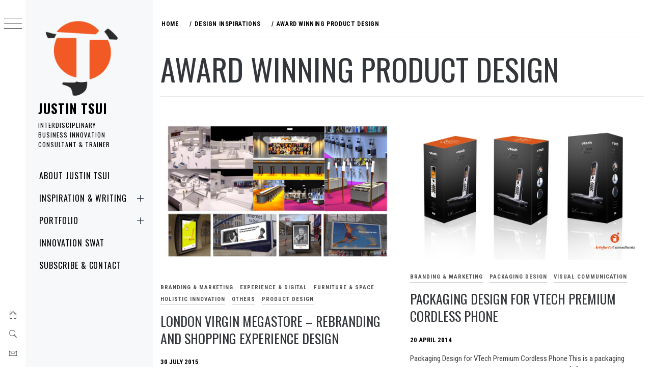

--- FILE ---
content_type: text/html; charset=UTF-8
request_url: https://justintsui.com/tag/award-winning-product-design/
body_size: 17899
content:
<!DOCTYPE html>
<html lang="en-GB">
    <head>
        <meta charset="UTF-8">
        <meta name="viewport" content="width=device-width, initial-scale=1.0, maximum-scale=1.0, user-scalable=no" />
        <link rel="profile" href="http://gmpg.org/xfn/11">
                <style type="text/css">
                        body .primary-background,
            body button:hover,
            body button:focus,
            body input[type="button"]:hover,
            body input[type="reset"]:hover,
            body input[type="reset"]:focus,
            body input[type="submit"]:hover,
            body input[type="submit"]:focus,
            body .widget .social-widget-menu ul li,
            body .comments-area .comment-list .reply,
            body .slide-categories a:hover,
            body .slide-categories a:focus,
            body .widget .social-widget-menu ul li:hover a:before,
            body .widget .social-widget-menu ul li:focus a:before,
            body .ham,
            body .ham:before,
            body .ham:after,
            body .btn-load-more {
                background: #33363b;
            }

            body .entry-title,
            body .entry-title a {
                color: #33363b;

            }

                        body .secondary-background,
            body .wp-block-quote,
            body button,
            body input[type="button"],
            body input[type="reset"],
            body input[type="submit"],
            body .widget.widget_minimal_grid_tab_posts_widget ul.nav-tabs li.active a,
            body .widget.widget_minimal_grid_tab_posts_widget ul.nav-tabs > li > a:focus,
            body .widget.widget_minimal_grid_tab_posts_widget ul.nav-tabs > li > a:hover,
            body .author-info .author-social > a:hover,
            body .author-info .author-social > a:focus,
            body .widget .social-widget-menu ul li a:before,
            body .widget .social-widget-menu ul li:hover,
            body .widget .social-widget-menu ul li:focus,
            body .moretag,
            body .moretag,
            body .thememattic-search-icon:before,
            body .slide-categories a,
            body .search-button.active .thememattic-search-icon:before,
            body .search-button.active .thememattic-search-icon:after,
            body .btn-load-more:hover,
            body .btn-load-more:focus,
            body .menu-description{
                background: #fc5214;
            }

            body.woocommerce #content input.button.alt:hover,
            body.woocommerce #respond input#submit.alt:hover,
            body.woocommerce a.button.alt:hover,
            body.woocommerce button.button.alt:hover,
            body.woocommerce input.button.alt:hover,
            body.woocommerce-page #content input.button.alt:hover,
            body.woocommerce-page #respond input#submit.alt:hover,
            body.woocommerce-page a.button.alt:hover,
            body.woocommerce-page button.button.alt:hover,
            body.woocommerce-page input.button.alt:hover,
            body.woocommerce #content input.button,
            body.woocommerce #respond input#submit,
            body.woocommerce a.button,
            body.woocommerce button.button,
            body.woocommerce input.button,
            body.woocommerce-page #content input.button,
            body.woocommerce-page #respond input#submit,
            body.woocommerce-page a.button,
            body.woocommerce-page button.button,
            body.woocommerce-page input.button,
            body.woocommerce #respond input#submit.alt,
            body.woocommerce a.button.alt,
            body.woocommerce button.button.alt,
            body.woocommerce input.button.alt,
            body.woocommerce .site span.onsale:hover,
            body.woocommerce .site span.onsale:focus,
            body.woocommerce-active .site .widget .onsale:hover,
            body.woocommerce-active .site .widget .onsale:focus{
                background: #fc5214;
            }

            body .sticky header:before,
            body a:hover,
            body a:focus,
            body a:active,
            body .main-navigation .menu-wrapper > ul > li.current-menu-item > a,
            body .main-navigation .menu-wrapper > ul > li:hover > a,
            body .main-navigation .menu-wrapper > ul > li:focus > a,
            body .sidr a:hover,
            body .sidr a:focus,
            body .page-numbers.current {
                color: #fc5214;
            }

            body .ajax-loader,
            body .thememattic-search-icon:after {
                border-color: #fc5214 !important;
            }

                        body .section-recommended.section-bg {
                background: #f9e3d2;
            }

                        body .section-recommended.section-bg .home-full-grid-cat-section,
            body .section-recommended.section-bg .home-full-grid-cat-section a {
                color: #333;
            }

                        body,
            body .primary-font,
            body .site .site-title,
            body .section-title{
                font-family: Roboto Condensed !important;
            }

                        body .main-navigation #primary-menu li a,
            body h1, body h2, body h3, body h4, body h5, body h6,
            body .secondary-font,
            body .prime-excerpt,
            body blockquote,
            body.single .entry-content:before, .page .entry-content:before {
                font-family: Oswald !important;
            }

                        body .site-title {
                font-size: 25px !important;
            }

                        body, body button, body input, body select, body textarea, body p {
                font-size: 16px !important;
            }

                        body h1 {
                font-size: 32px;
            }

                        body h2,
            h2.entry-title {
                font-size: 26px;
            }

            body.woocommerce ul.products li.product .woocommerce-loop-category__title,
            body.woocommerce ul.products li.product .woocommerce-loop-product__title,
            body.woocommerce ul.products li.product h3{
                font-size: 26px;
            }
                        body h3 {
                font-size: 24px;
            }

                        body h4 {
                font-size: 18px;
            }

                        body h5 {
                font-size: 16px;
            }

                        body .masonry-grid.masonry-col article .entry-content,
            body .masonry-grid.masonry-col article .entry-content p {
                font-size: 15px !important;
            }

                        body .footer-widget-area {
                background: #f6f8f9;
            }

                        body .footer-widget-area,
            body .site-footer .widget-title,
            body .site-footer,
            body .site-footer a,
            body .site-footer a:visited {
                color: #000;
            }

                    </style>
        <meta name='robots' content='index, follow, max-image-preview:large, max-snippet:-1, max-video-preview:-1' />
	<style>img:is([sizes="auto" i], [sizes^="auto," i]) { contain-intrinsic-size: 3000px 1500px }</style>
	<!-- Google tag (gtag.js) consent mode dataLayer added by Site Kit -->
<script type="text/javascript" id="google_gtagjs-js-consent-mode-data-layer">
/* <![CDATA[ */
window.dataLayer = window.dataLayer || [];function gtag(){dataLayer.push(arguments);}
gtag('consent', 'default', {"ad_personalization":"denied","ad_storage":"denied","ad_user_data":"denied","analytics_storage":"denied","functionality_storage":"denied","security_storage":"denied","personalization_storage":"denied","region":["AT","BE","BG","CH","CY","CZ","DE","DK","EE","ES","FI","FR","GB","GR","HR","HU","IE","IS","IT","LI","LT","LU","LV","MT","NL","NO","PL","PT","RO","SE","SI","SK"],"wait_for_update":500});
window._googlesitekitConsentCategoryMap = {"statistics":["analytics_storage"],"marketing":["ad_storage","ad_user_data","ad_personalization"],"functional":["functionality_storage","security_storage"],"preferences":["personalization_storage"]};
window._googlesitekitConsents = {"ad_personalization":"denied","ad_storage":"denied","ad_user_data":"denied","analytics_storage":"denied","functionality_storage":"denied","security_storage":"denied","personalization_storage":"denied","region":["AT","BE","BG","CH","CY","CZ","DE","DK","EE","ES","FI","FR","GB","GR","HR","HU","IE","IS","IT","LI","LT","LU","LV","MT","NL","NO","PL","PT","RO","SE","SI","SK"],"wait_for_update":500};
/* ]]> */
</script>
<!-- End Google tag (gtag.js) consent mode dataLayer added by Site Kit -->

	<!-- This site is optimized with the Yoast SEO plugin v25.3.1 - https://yoast.com/wordpress/plugins/seo/ -->
	<title>award winning product design Archives - Justin Tsui</title>
	<link rel="canonical" href="https://justintsui.com/tag/award-winning-product-design/" />
	<link rel="next" href="https://justintsui.com/tag/award-winning-product-design/page/2/" />
	<meta property="og:locale" content="en_GB" />
	<meta property="og:type" content="article" />
	<meta property="og:title" content="award winning product design Archives - Justin Tsui" />
	<meta property="og:url" content="https://justintsui.com/tag/award-winning-product-design/" />
	<meta property="og:site_name" content="Justin Tsui" />
	<script type="application/ld+json" class="yoast-schema-graph">{"@context":"https://schema.org","@graph":[{"@type":"CollectionPage","@id":"https://justintsui.com/tag/award-winning-product-design/","url":"https://justintsui.com/tag/award-winning-product-design/","name":"award winning product design Archives - Justin Tsui","isPartOf":{"@id":"https://justintsui.com/#website"},"primaryImageOfPage":{"@id":"https://justintsui.com/tag/award-winning-product-design/#primaryimage"},"image":{"@id":"https://justintsui.com/tag/award-winning-product-design/#primaryimage"},"thumbnailUrl":"https://justintsui.com/wp-content/uploads/2014/04/br_4megastore-4.png","inLanguage":"en-GB"},{"@type":"ImageObject","inLanguage":"en-GB","@id":"https://justintsui.com/tag/award-winning-product-design/#primaryimage","url":"https://justintsui.com/wp-content/uploads/2014/04/br_4megastore-4.png","contentUrl":"https://justintsui.com/wp-content/uploads/2014/04/br_4megastore-4.png","width":500,"height":338},{"@type":"WebSite","@id":"https://justintsui.com/#website","url":"https://justintsui.com/","name":"Justin Tsui","description":"Interdisciplinary Business Innovation Consultant &amp; Trainer","publisher":{"@id":"https://justintsui.com/#/schema/person/32bfe6310d20c6e038d4dd0527e92952"},"potentialAction":[{"@type":"SearchAction","target":{"@type":"EntryPoint","urlTemplate":"https://justintsui.com/?s={search_term_string}"},"query-input":{"@type":"PropertyValueSpecification","valueRequired":true,"valueName":"search_term_string"}}],"inLanguage":"en-GB"},{"@type":["Person","Organization"],"@id":"https://justintsui.com/#/schema/person/32bfe6310d20c6e038d4dd0527e92952","name":"Justin Tsui","image":{"@type":"ImageObject","inLanguage":"en-GB","@id":"https://justintsui.com/#/schema/person/image/","url":"https://justintsui.com/wp-content/uploads/2020/04/cropped-JT-logo-04.png","contentUrl":"https://justintsui.com/wp-content/uploads/2020/04/cropped-JT-logo-04.png","width":1681,"height":1681,"caption":"Justin Tsui"},"logo":{"@id":"https://justintsui.com/#/schema/person/image/"},"description":"20+ year award-winning designer, marketer and Innovation strategist from startups to multinational companies like P&amp;G, Mary Kay, 7-Eleven, VTech, AT&amp;T, Tide etc. Span across FMCG, Consumer Goods, Electronics, Retail, Digital Marketing &amp; Innovation consultation industries. Designed products and brands that touch over 2 billion consumers across Greater China, Asia Pacific, United States and Europe with 1 billion+ units sold.","sameAs":["https://www.justintsui.com","https://x.com/justintsuihk"]}]}</script>
	<!-- / Yoast SEO plugin. -->


<link rel='dns-prefetch' href='//cdn.thememattic.com' />
<link rel='dns-prefetch' href='//www.googletagmanager.com' />
<link rel='dns-prefetch' href='//fonts.googleapis.com' />
<link rel="alternate" type="application/rss+xml" title="Justin Tsui &raquo; Feed" href="https://justintsui.com/feed/" />
<link rel="alternate" type="application/rss+xml" title="Justin Tsui &raquo; Comments Feed" href="https://justintsui.com/comments/feed/" />
<link rel="alternate" type="application/rss+xml" title="Justin Tsui &raquo; award winning product design Tag Feed" href="https://justintsui.com/tag/award-winning-product-design/feed/" />
<script type="text/javascript">
/* <![CDATA[ */
window._wpemojiSettings = {"baseUrl":"https:\/\/s.w.org\/images\/core\/emoji\/16.0.1\/72x72\/","ext":".png","svgUrl":"https:\/\/s.w.org\/images\/core\/emoji\/16.0.1\/svg\/","svgExt":".svg","source":{"concatemoji":"https:\/\/justintsui.com\/wp-includes\/js\/wp-emoji-release.min.js?ver=b2b64b0c7696aa5ba06938b2326328a0"}};
/*! This file is auto-generated */
!function(s,n){var o,i,e;function c(e){try{var t={supportTests:e,timestamp:(new Date).valueOf()};sessionStorage.setItem(o,JSON.stringify(t))}catch(e){}}function p(e,t,n){e.clearRect(0,0,e.canvas.width,e.canvas.height),e.fillText(t,0,0);var t=new Uint32Array(e.getImageData(0,0,e.canvas.width,e.canvas.height).data),a=(e.clearRect(0,0,e.canvas.width,e.canvas.height),e.fillText(n,0,0),new Uint32Array(e.getImageData(0,0,e.canvas.width,e.canvas.height).data));return t.every(function(e,t){return e===a[t]})}function u(e,t){e.clearRect(0,0,e.canvas.width,e.canvas.height),e.fillText(t,0,0);for(var n=e.getImageData(16,16,1,1),a=0;a<n.data.length;a++)if(0!==n.data[a])return!1;return!0}function f(e,t,n,a){switch(t){case"flag":return n(e,"\ud83c\udff3\ufe0f\u200d\u26a7\ufe0f","\ud83c\udff3\ufe0f\u200b\u26a7\ufe0f")?!1:!n(e,"\ud83c\udde8\ud83c\uddf6","\ud83c\udde8\u200b\ud83c\uddf6")&&!n(e,"\ud83c\udff4\udb40\udc67\udb40\udc62\udb40\udc65\udb40\udc6e\udb40\udc67\udb40\udc7f","\ud83c\udff4\u200b\udb40\udc67\u200b\udb40\udc62\u200b\udb40\udc65\u200b\udb40\udc6e\u200b\udb40\udc67\u200b\udb40\udc7f");case"emoji":return!a(e,"\ud83e\udedf")}return!1}function g(e,t,n,a){var r="undefined"!=typeof WorkerGlobalScope&&self instanceof WorkerGlobalScope?new OffscreenCanvas(300,150):s.createElement("canvas"),o=r.getContext("2d",{willReadFrequently:!0}),i=(o.textBaseline="top",o.font="600 32px Arial",{});return e.forEach(function(e){i[e]=t(o,e,n,a)}),i}function t(e){var t=s.createElement("script");t.src=e,t.defer=!0,s.head.appendChild(t)}"undefined"!=typeof Promise&&(o="wpEmojiSettingsSupports",i=["flag","emoji"],n.supports={everything:!0,everythingExceptFlag:!0},e=new Promise(function(e){s.addEventListener("DOMContentLoaded",e,{once:!0})}),new Promise(function(t){var n=function(){try{var e=JSON.parse(sessionStorage.getItem(o));if("object"==typeof e&&"number"==typeof e.timestamp&&(new Date).valueOf()<e.timestamp+604800&&"object"==typeof e.supportTests)return e.supportTests}catch(e){}return null}();if(!n){if("undefined"!=typeof Worker&&"undefined"!=typeof OffscreenCanvas&&"undefined"!=typeof URL&&URL.createObjectURL&&"undefined"!=typeof Blob)try{var e="postMessage("+g.toString()+"("+[JSON.stringify(i),f.toString(),p.toString(),u.toString()].join(",")+"));",a=new Blob([e],{type:"text/javascript"}),r=new Worker(URL.createObjectURL(a),{name:"wpTestEmojiSupports"});return void(r.onmessage=function(e){c(n=e.data),r.terminate(),t(n)})}catch(e){}c(n=g(i,f,p,u))}t(n)}).then(function(e){for(var t in e)n.supports[t]=e[t],n.supports.everything=n.supports.everything&&n.supports[t],"flag"!==t&&(n.supports.everythingExceptFlag=n.supports.everythingExceptFlag&&n.supports[t]);n.supports.everythingExceptFlag=n.supports.everythingExceptFlag&&!n.supports.flag,n.DOMReady=!1,n.readyCallback=function(){n.DOMReady=!0}}).then(function(){return e}).then(function(){var e;n.supports.everything||(n.readyCallback(),(e=n.source||{}).concatemoji?t(e.concatemoji):e.wpemoji&&e.twemoji&&(t(e.twemoji),t(e.wpemoji)))}))}((window,document),window._wpemojiSettings);
/* ]]> */
</script>
<style id='wp-emoji-styles-inline-css' type='text/css'>

	img.wp-smiley, img.emoji {
		display: inline !important;
		border: none !important;
		box-shadow: none !important;
		height: 1em !important;
		width: 1em !important;
		margin: 0 0.07em !important;
		vertical-align: -0.1em !important;
		background: none !important;
		padding: 0 !important;
	}
</style>
<link rel='stylesheet' id='wp-block-library-css' href='https://justintsui.com/wp-includes/css/dist/block-library/style.min.css?ver=b2b64b0c7696aa5ba06938b2326328a0' type='text/css' media='all' />
<style id='classic-theme-styles-inline-css' type='text/css'>
/*! This file is auto-generated */
.wp-block-button__link{color:#fff;background-color:#32373c;border-radius:9999px;box-shadow:none;text-decoration:none;padding:calc(.667em + 2px) calc(1.333em + 2px);font-size:1.125em}.wp-block-file__button{background:#32373c;color:#fff;text-decoration:none}
</style>
<style id='global-styles-inline-css' type='text/css'>
:root{--wp--preset--aspect-ratio--square: 1;--wp--preset--aspect-ratio--4-3: 4/3;--wp--preset--aspect-ratio--3-4: 3/4;--wp--preset--aspect-ratio--3-2: 3/2;--wp--preset--aspect-ratio--2-3: 2/3;--wp--preset--aspect-ratio--16-9: 16/9;--wp--preset--aspect-ratio--9-16: 9/16;--wp--preset--color--black: #000000;--wp--preset--color--cyan-bluish-gray: #abb8c3;--wp--preset--color--white: #ffffff;--wp--preset--color--pale-pink: #f78da7;--wp--preset--color--vivid-red: #cf2e2e;--wp--preset--color--luminous-vivid-orange: #ff6900;--wp--preset--color--luminous-vivid-amber: #fcb900;--wp--preset--color--light-green-cyan: #7bdcb5;--wp--preset--color--vivid-green-cyan: #00d084;--wp--preset--color--pale-cyan-blue: #8ed1fc;--wp--preset--color--vivid-cyan-blue: #0693e3;--wp--preset--color--vivid-purple: #9b51e0;--wp--preset--gradient--vivid-cyan-blue-to-vivid-purple: linear-gradient(135deg,rgba(6,147,227,1) 0%,rgb(155,81,224) 100%);--wp--preset--gradient--light-green-cyan-to-vivid-green-cyan: linear-gradient(135deg,rgb(122,220,180) 0%,rgb(0,208,130) 100%);--wp--preset--gradient--luminous-vivid-amber-to-luminous-vivid-orange: linear-gradient(135deg,rgba(252,185,0,1) 0%,rgba(255,105,0,1) 100%);--wp--preset--gradient--luminous-vivid-orange-to-vivid-red: linear-gradient(135deg,rgba(255,105,0,1) 0%,rgb(207,46,46) 100%);--wp--preset--gradient--very-light-gray-to-cyan-bluish-gray: linear-gradient(135deg,rgb(238,238,238) 0%,rgb(169,184,195) 100%);--wp--preset--gradient--cool-to-warm-spectrum: linear-gradient(135deg,rgb(74,234,220) 0%,rgb(151,120,209) 20%,rgb(207,42,186) 40%,rgb(238,44,130) 60%,rgb(251,105,98) 80%,rgb(254,248,76) 100%);--wp--preset--gradient--blush-light-purple: linear-gradient(135deg,rgb(255,206,236) 0%,rgb(152,150,240) 100%);--wp--preset--gradient--blush-bordeaux: linear-gradient(135deg,rgb(254,205,165) 0%,rgb(254,45,45) 50%,rgb(107,0,62) 100%);--wp--preset--gradient--luminous-dusk: linear-gradient(135deg,rgb(255,203,112) 0%,rgb(199,81,192) 50%,rgb(65,88,208) 100%);--wp--preset--gradient--pale-ocean: linear-gradient(135deg,rgb(255,245,203) 0%,rgb(182,227,212) 50%,rgb(51,167,181) 100%);--wp--preset--gradient--electric-grass: linear-gradient(135deg,rgb(202,248,128) 0%,rgb(113,206,126) 100%);--wp--preset--gradient--midnight: linear-gradient(135deg,rgb(2,3,129) 0%,rgb(40,116,252) 100%);--wp--preset--font-size--small: 13px;--wp--preset--font-size--medium: 20px;--wp--preset--font-size--large: 36px;--wp--preset--font-size--x-large: 42px;--wp--preset--spacing--20: 0.44rem;--wp--preset--spacing--30: 0.67rem;--wp--preset--spacing--40: 1rem;--wp--preset--spacing--50: 1.5rem;--wp--preset--spacing--60: 2.25rem;--wp--preset--spacing--70: 3.38rem;--wp--preset--spacing--80: 5.06rem;--wp--preset--shadow--natural: 6px 6px 9px rgba(0, 0, 0, 0.2);--wp--preset--shadow--deep: 12px 12px 50px rgba(0, 0, 0, 0.4);--wp--preset--shadow--sharp: 6px 6px 0px rgba(0, 0, 0, 0.2);--wp--preset--shadow--outlined: 6px 6px 0px -3px rgba(255, 255, 255, 1), 6px 6px rgba(0, 0, 0, 1);--wp--preset--shadow--crisp: 6px 6px 0px rgba(0, 0, 0, 1);}:where(.is-layout-flex){gap: 0.5em;}:where(.is-layout-grid){gap: 0.5em;}body .is-layout-flex{display: flex;}.is-layout-flex{flex-wrap: wrap;align-items: center;}.is-layout-flex > :is(*, div){margin: 0;}body .is-layout-grid{display: grid;}.is-layout-grid > :is(*, div){margin: 0;}:where(.wp-block-columns.is-layout-flex){gap: 2em;}:where(.wp-block-columns.is-layout-grid){gap: 2em;}:where(.wp-block-post-template.is-layout-flex){gap: 1.25em;}:where(.wp-block-post-template.is-layout-grid){gap: 1.25em;}.has-black-color{color: var(--wp--preset--color--black) !important;}.has-cyan-bluish-gray-color{color: var(--wp--preset--color--cyan-bluish-gray) !important;}.has-white-color{color: var(--wp--preset--color--white) !important;}.has-pale-pink-color{color: var(--wp--preset--color--pale-pink) !important;}.has-vivid-red-color{color: var(--wp--preset--color--vivid-red) !important;}.has-luminous-vivid-orange-color{color: var(--wp--preset--color--luminous-vivid-orange) !important;}.has-luminous-vivid-amber-color{color: var(--wp--preset--color--luminous-vivid-amber) !important;}.has-light-green-cyan-color{color: var(--wp--preset--color--light-green-cyan) !important;}.has-vivid-green-cyan-color{color: var(--wp--preset--color--vivid-green-cyan) !important;}.has-pale-cyan-blue-color{color: var(--wp--preset--color--pale-cyan-blue) !important;}.has-vivid-cyan-blue-color{color: var(--wp--preset--color--vivid-cyan-blue) !important;}.has-vivid-purple-color{color: var(--wp--preset--color--vivid-purple) !important;}.has-black-background-color{background-color: var(--wp--preset--color--black) !important;}.has-cyan-bluish-gray-background-color{background-color: var(--wp--preset--color--cyan-bluish-gray) !important;}.has-white-background-color{background-color: var(--wp--preset--color--white) !important;}.has-pale-pink-background-color{background-color: var(--wp--preset--color--pale-pink) !important;}.has-vivid-red-background-color{background-color: var(--wp--preset--color--vivid-red) !important;}.has-luminous-vivid-orange-background-color{background-color: var(--wp--preset--color--luminous-vivid-orange) !important;}.has-luminous-vivid-amber-background-color{background-color: var(--wp--preset--color--luminous-vivid-amber) !important;}.has-light-green-cyan-background-color{background-color: var(--wp--preset--color--light-green-cyan) !important;}.has-vivid-green-cyan-background-color{background-color: var(--wp--preset--color--vivid-green-cyan) !important;}.has-pale-cyan-blue-background-color{background-color: var(--wp--preset--color--pale-cyan-blue) !important;}.has-vivid-cyan-blue-background-color{background-color: var(--wp--preset--color--vivid-cyan-blue) !important;}.has-vivid-purple-background-color{background-color: var(--wp--preset--color--vivid-purple) !important;}.has-black-border-color{border-color: var(--wp--preset--color--black) !important;}.has-cyan-bluish-gray-border-color{border-color: var(--wp--preset--color--cyan-bluish-gray) !important;}.has-white-border-color{border-color: var(--wp--preset--color--white) !important;}.has-pale-pink-border-color{border-color: var(--wp--preset--color--pale-pink) !important;}.has-vivid-red-border-color{border-color: var(--wp--preset--color--vivid-red) !important;}.has-luminous-vivid-orange-border-color{border-color: var(--wp--preset--color--luminous-vivid-orange) !important;}.has-luminous-vivid-amber-border-color{border-color: var(--wp--preset--color--luminous-vivid-amber) !important;}.has-light-green-cyan-border-color{border-color: var(--wp--preset--color--light-green-cyan) !important;}.has-vivid-green-cyan-border-color{border-color: var(--wp--preset--color--vivid-green-cyan) !important;}.has-pale-cyan-blue-border-color{border-color: var(--wp--preset--color--pale-cyan-blue) !important;}.has-vivid-cyan-blue-border-color{border-color: var(--wp--preset--color--vivid-cyan-blue) !important;}.has-vivid-purple-border-color{border-color: var(--wp--preset--color--vivid-purple) !important;}.has-vivid-cyan-blue-to-vivid-purple-gradient-background{background: var(--wp--preset--gradient--vivid-cyan-blue-to-vivid-purple) !important;}.has-light-green-cyan-to-vivid-green-cyan-gradient-background{background: var(--wp--preset--gradient--light-green-cyan-to-vivid-green-cyan) !important;}.has-luminous-vivid-amber-to-luminous-vivid-orange-gradient-background{background: var(--wp--preset--gradient--luminous-vivid-amber-to-luminous-vivid-orange) !important;}.has-luminous-vivid-orange-to-vivid-red-gradient-background{background: var(--wp--preset--gradient--luminous-vivid-orange-to-vivid-red) !important;}.has-very-light-gray-to-cyan-bluish-gray-gradient-background{background: var(--wp--preset--gradient--very-light-gray-to-cyan-bluish-gray) !important;}.has-cool-to-warm-spectrum-gradient-background{background: var(--wp--preset--gradient--cool-to-warm-spectrum) !important;}.has-blush-light-purple-gradient-background{background: var(--wp--preset--gradient--blush-light-purple) !important;}.has-blush-bordeaux-gradient-background{background: var(--wp--preset--gradient--blush-bordeaux) !important;}.has-luminous-dusk-gradient-background{background: var(--wp--preset--gradient--luminous-dusk) !important;}.has-pale-ocean-gradient-background{background: var(--wp--preset--gradient--pale-ocean) !important;}.has-electric-grass-gradient-background{background: var(--wp--preset--gradient--electric-grass) !important;}.has-midnight-gradient-background{background: var(--wp--preset--gradient--midnight) !important;}.has-small-font-size{font-size: var(--wp--preset--font-size--small) !important;}.has-medium-font-size{font-size: var(--wp--preset--font-size--medium) !important;}.has-large-font-size{font-size: var(--wp--preset--font-size--large) !important;}.has-x-large-font-size{font-size: var(--wp--preset--font-size--x-large) !important;}
:where(.wp-block-post-template.is-layout-flex){gap: 1.25em;}:where(.wp-block-post-template.is-layout-grid){gap: 1.25em;}
:where(.wp-block-columns.is-layout-flex){gap: 2em;}:where(.wp-block-columns.is-layout-grid){gap: 2em;}
:root :where(.wp-block-pullquote){font-size: 1.5em;line-height: 1.6;}
</style>
<style id='wpxpo-global-style-inline-css' type='text/css'>
:root {
			--preset-color1: #037fff;
			--preset-color2: #026fe0;
			--preset-color3: #071323;
			--preset-color4: #132133;
			--preset-color5: #34495e;
			--preset-color6: #787676;
			--preset-color7: #f0f2f3;
			--preset-color8: #f8f9fa;
			--preset-color9: #ffffff;
		}{}
</style>
<style id='ultp-preset-colors-style-inline-css' type='text/css'>
:root { --postx_preset_Base_1_color: #f4f4ff; --postx_preset_Base_2_color: #dddff8; --postx_preset_Base_3_color: #B4B4D6; --postx_preset_Primary_color: #3323f0; --postx_preset_Secondary_color: #4a5fff; --postx_preset_Tertiary_color: #FFFFFF; --postx_preset_Contrast_3_color: #545472; --postx_preset_Contrast_2_color: #262657; --postx_preset_Contrast_1_color: #10102e; --postx_preset_Over_Primary_color: #ffffff;  }
</style>
<style id='ultp-preset-gradient-style-inline-css' type='text/css'>
:root { --postx_preset_Primary_to_Secondary_to_Right_gradient: linear-gradient(90deg, var(--postx_preset_Primary_color) 0%, var(--postx_preset_Secondary_color) 100%); --postx_preset_Primary_to_Secondary_to_Bottom_gradient: linear-gradient(180deg, var(--postx_preset_Primary_color) 0%, var(--postx_preset_Secondary_color) 100%); --postx_preset_Secondary_to_Primary_to_Right_gradient: linear-gradient(90deg, var(--postx_preset_Secondary_color) 0%, var(--postx_preset_Primary_color) 100%); --postx_preset_Secondary_to_Primary_to_Bottom_gradient: linear-gradient(180deg, var(--postx_preset_Secondary_color) 0%, var(--postx_preset_Primary_color) 100%); --postx_preset_Cold_Evening_gradient: linear-gradient(0deg, rgb(12, 52, 131) 0%, rgb(162, 182, 223) 100%, rgb(107, 140, 206) 100%, rgb(162, 182, 223) 100%); --postx_preset_Purple_Division_gradient: linear-gradient(0deg, rgb(112, 40, 228) 0%, rgb(229, 178, 202) 100%); --postx_preset_Over_Sun_gradient: linear-gradient(60deg, rgb(171, 236, 214) 0%, rgb(251, 237, 150) 100%); --postx_preset_Morning_Salad_gradient: linear-gradient(-255deg, rgb(183, 248, 219) 0%, rgb(80, 167, 194) 100%); --postx_preset_Fabled_Sunset_gradient: linear-gradient(-270deg, rgb(35, 21, 87) 0%, rgb(68, 16, 122) 29%, rgb(255, 19, 97) 67%, rgb(255, 248, 0) 100%);  }
</style>
<style id='ultp-preset-typo-style-inline-css' type='text/css'>
@import url('https://fonts.googleapis.com/css?family=Roboto:100,100i,300,300i,400,400i,500,500i,700,700i,900,900i'); :root { --postx_preset_Heading_typo_font_family: Roboto; --postx_preset_Heading_typo_font_family_type: sans-serif; --postx_preset_Heading_typo_font_weight: 600; --postx_preset_Heading_typo_text_transform: capitalize; --postx_preset_Body_and_Others_typo_font_family: Roboto; --postx_preset_Body_and_Others_typo_font_family_type: sans-serif; --postx_preset_Body_and_Others_typo_font_weight: 400; --postx_preset_Body_and_Others_typo_text_transform: lowercase; --postx_preset_body_typo_font_size_lg: 16px; --postx_preset_paragraph_1_typo_font_size_lg: 12px; --postx_preset_paragraph_2_typo_font_size_lg: 12px; --postx_preset_paragraph_3_typo_font_size_lg: 12px; --postx_preset_heading_h1_typo_font_size_lg: 42px; --postx_preset_heading_h2_typo_font_size_lg: 36px; --postx_preset_heading_h3_typo_font_size_lg: 30px; --postx_preset_heading_h4_typo_font_size_lg: 24px; --postx_preset_heading_h5_typo_font_size_lg: 20px; --postx_preset_heading_h6_typo_font_size_lg: 16px; }
</style>
<link rel='stylesheet' id='ionicons-css' href='https://justintsui.com/wp-content/themes/minimal-grid/assets/lib/ionicons/css/ionicons.min.css?ver=b2b64b0c7696aa5ba06938b2326328a0' type='text/css' media='all' />
<link rel='stylesheet' id='bootstrap-css' href='https://justintsui.com/wp-content/themes/minimal-grid/assets/lib/bootstrap/css/bootstrap.min.css?ver=b2b64b0c7696aa5ba06938b2326328a0' type='text/css' media='all' />
<link rel='stylesheet' id='magnific-popup-css' href='https://justintsui.com/wp-content/themes/minimal-grid/assets/lib/magnific-popup/magnific-popup.css?ver=b2b64b0c7696aa5ba06938b2326328a0' type='text/css' media='all' />
<link rel='stylesheet' id='slick-css' href='https://justintsui.com/wp-content/themes/minimal-grid/assets/lib/slick/css/slick.min.css?ver=b2b64b0c7696aa5ba06938b2326328a0' type='text/css' media='all' />
<link rel='stylesheet' id='mediaelement-css' href='https://justintsui.com/wp-includes/js/mediaelement/mediaelementplayer-legacy.min.css?ver=4.2.17' type='text/css' media='all' />
<link rel='stylesheet' id='wp-mediaelement-css' href='https://justintsui.com/wp-includes/js/mediaelement/wp-mediaelement.min.css?ver=b2b64b0c7696aa5ba06938b2326328a0' type='text/css' media='all' />
<link rel='stylesheet' id='minimal-grid-style-css' href='https://justintsui.com/wp-content/themes/minimal-grid/style.css?ver=b2b64b0c7696aa5ba06938b2326328a0' type='text/css' media='all' />
<link rel='stylesheet' id='minimal-grid-google-fonts-css' href='https://fonts.googleapis.com/css?family=Roboto%20Condensed:400,300,400italic,700|Oswald:400,300,700' type='text/css' media='all' />
<script type="text/javascript" src="https://justintsui.com/wp-includes/js/jquery/jquery.min.js?ver=3.7.1" id="jquery-core-js"></script>
<script type="text/javascript" src="https://justintsui.com/wp-includes/js/jquery/jquery-migrate.min.js?ver=3.4.1" id="jquery-migrate-js"></script>

<!-- Google tag (gtag.js) snippet added by Site Kit -->
<!-- Google Analytics snippet added by Site Kit -->
<script type="text/javascript" src="https://www.googletagmanager.com/gtag/js?id=GT-P36654W" id="google_gtagjs-js" async></script>
<script type="text/javascript" id="google_gtagjs-js-after">
/* <![CDATA[ */
window.dataLayer = window.dataLayer || [];function gtag(){dataLayer.push(arguments);}
gtag("set","linker",{"domains":["justintsui.com"]});
gtag("js", new Date());
gtag("set", "developer_id.dZTNiMT", true);
gtag("config", "GT-P36654W");
 window._googlesitekit = window._googlesitekit || {}; window._googlesitekit.throttledEvents = []; window._googlesitekit.gtagEvent = (name, data) => { var key = JSON.stringify( { name, data } ); if ( !! window._googlesitekit.throttledEvents[ key ] ) { return; } window._googlesitekit.throttledEvents[ key ] = true; setTimeout( () => { delete window._googlesitekit.throttledEvents[ key ]; }, 5 ); gtag( "event", name, { ...data, event_source: "site-kit" } ); }; 
/* ]]> */
</script>
<link rel="https://api.w.org/" href="https://justintsui.com/wp-json/" /><link rel="alternate" title="JSON" type="application/json" href="https://justintsui.com/wp-json/wp/v2/tags/31" /><link rel="EditURI" type="application/rsd+xml" title="RSD" href="https://justintsui.com/xmlrpc.php?rsd" />

<meta name="generator" content="Site Kit by Google 1.167.0" /><script type="text/javascript">
(function(url){
	if(/(?:Chrome\/26\.0\.1410\.63 Safari\/537\.31|WordfenceTestMonBot)/.test(navigator.userAgent)){ return; }
	var addEvent = function(evt, handler) {
		if (window.addEventListener) {
			document.addEventListener(evt, handler, false);
		} else if (window.attachEvent) {
			document.attachEvent('on' + evt, handler);
		}
	};
	var removeEvent = function(evt, handler) {
		if (window.removeEventListener) {
			document.removeEventListener(evt, handler, false);
		} else if (window.detachEvent) {
			document.detachEvent('on' + evt, handler);
		}
	};
	var evts = 'contextmenu dblclick drag dragend dragenter dragleave dragover dragstart drop keydown keypress keyup mousedown mousemove mouseout mouseover mouseup mousewheel scroll'.split(' ');
	var logHuman = function() {
		if (window.wfLogHumanRan) { return; }
		window.wfLogHumanRan = true;
		var wfscr = document.createElement('script');
		wfscr.type = 'text/javascript';
		wfscr.async = true;
		wfscr.src = url + '&r=' + Math.random();
		(document.getElementsByTagName('head')[0]||document.getElementsByTagName('body')[0]).appendChild(wfscr);
		for (var i = 0; i < evts.length; i++) {
			removeEvent(evts[i], logHuman);
		}
	};
	for (var i = 0; i < evts.length; i++) {
		addEvent(evts[i], logHuman);
	}
})('//justintsui.com/?wordfence_lh=1&hid=8C60DF097618AD2DA7384897CA39D40F');
</script>		<script>
			document.documentElement.className = document.documentElement.className.replace('no-js', 'js');
		</script>
				<style>
			.no-js img.lazyload {
				display: none;
			}

			figure.wp-block-image img.lazyloading {
				min-width: 150px;
			}

			.lazyload,
			.lazyloading {
				--smush-placeholder-width: 100px;
				--smush-placeholder-aspect-ratio: 1/1;
				width: var(--smush-placeholder-width) !important;
				aspect-ratio: var(--smush-placeholder-aspect-ratio) !important;
			}

						.lazyload, .lazyloading {
				opacity: 0;
			}

			.lazyloaded {
				opacity: 1;
				transition: opacity 400ms;
				transition-delay: 0ms;
			}

					</style>
		
<!-- Google Tag Manager snippet added by Site Kit -->
<script type="text/javascript">
/* <![CDATA[ */

			( function( w, d, s, l, i ) {
				w[l] = w[l] || [];
				w[l].push( {'gtm.start': new Date().getTime(), event: 'gtm.js'} );
				var f = d.getElementsByTagName( s )[0],
					j = d.createElement( s ), dl = l != 'dataLayer' ? '&l=' + l : '';
				j.async = true;
				j.src = 'https://www.googletagmanager.com/gtm.js?id=' + i + dl;
				f.parentNode.insertBefore( j, f );
			} )( window, document, 'script', 'dataLayer', 'GTM-5L3D8X' );
			
/* ]]> */
</script>

<!-- End Google Tag Manager snippet added by Site Kit -->
<link rel="icon" href="https://justintsui.com/wp-content/uploads/2016/10/cropped-JT-logo-05-32x32.png" sizes="32x32" />
<link rel="icon" href="https://justintsui.com/wp-content/uploads/2016/10/cropped-JT-logo-05-192x192.png" sizes="192x192" />
<link rel="apple-touch-icon" href="https://justintsui.com/wp-content/uploads/2016/10/cropped-JT-logo-05-180x180.png" />
<meta name="msapplication-TileImage" content="https://justintsui.com/wp-content/uploads/2016/10/cropped-JT-logo-05-270x270.png" />
		<style type="text/css" id="wp-custom-css">
			.menu-description {
    display: none;
}

li {
    display: list-item;
    text-indent:2px;
}

		</style>
		    </head>
<body class="archive tag tag-award-winning-product-design tag-31 wp-custom-logo wp-theme-minimal-grid extended-menu postx-page hfeed thememattic-full-layout no-sidebar">

		<!-- Google Tag Manager (noscript) snippet added by Site Kit -->
		<noscript>
			<iframe data-src="https://www.googletagmanager.com/ns.html?id=GTM-5L3D8X" height="0" width="0" style="display:none;visibility:hidden" src="[data-uri]" class="lazyload" data-load-mode="1"></iframe>
		</noscript>
		<!-- End Google Tag Manager (noscript) snippet added by Site Kit -->
		
    <div class="preloader">
        <div class="loader-wrapper">
            <div id="loader"></div>
        </div>
    </div>


    <aside id="thememattic-aside" class="aside-panel">
        <div class="menu-mobile">
            <div class="trigger-nav">
                <div class="trigger-icon nav-toogle menu-mobile-toogle">
                    <a class="trigger-icon" href="javascript:void(0)">
                        <span class="icon-bar top"></span>
                        <span class="icon-bar middle"></span>
                        <span class="icon-bar bottom"></span>
                    </a>
                </div>
            </div>
            <div class="trigger-nav-right">
                <ul class="nav-right-options">
                    <li>
                        <span class="icon-search">
                            <i class="thememattic-icon ion-ios-search"></i>
                        </span>
                    </li>
                    <li>
                        <a class="site-logo site-logo-mobile" href="https://justintsui.com">
                            <i class="thememattic-icon ion-ios-home-outline"></i>
                        </a>
                    </li>
                </ul>
            </div>
        </div>

        <div class="aside-menu">
            <div class="nav-panel">
                <div class="trigger-nav">
                    <div class="trigger-icon trigger-icon-wraper nav-toogle nav-panel-toogle">
                        <a class="trigger-icon" href="javascript:void(0)">
                            <span class="icon-bar top"></span>
                            <span class="icon-bar middle"></span>
                            <span class="icon-bar bottom"></span>
                        </a>
                    </div>
                </div>
                <div class="asidepanel-icon">
                    <div class="asidepanel-icon__item">
                        <div class="contact-icons">
                            <a class="" href="https://justintsui.com">
                                <i class="thememattic-icon ion-ios-home-outline"></i>
                            </a>
                        </div>
                    </div>

                    <div class="asidepanel-icon__item">
                        <div class="contact-icons">
                        <span class="icon-search">
                            <i class="thememattic-icon ion-ios-search"></i>
                        </span>
                        </div>
                    </div>
                                            <div class="asidepanel-icon__item">
                            <div class="contact-icons">
                                                                <a href="mailto:justin@justintsui.com" target="_blank">
                                <span class="thememattic-icon ion-ios-email-outline"></span>
                                </a>
                            </div>
                        </div>
                                    </div>
            </div>
            <div class="menu-panel">
                <div class="menu-panel-wrapper">
                    <div class="site-branding">
                        <a href="https://justintsui.com/" class="custom-logo-link" rel="home"><img width="1681" height="1681" src="https://justintsui.com/wp-content/uploads/2020/04/cropped-JT-logo-04.png" class="custom-logo" alt="Justin Tsui" decoding="async" fetchpriority="high" srcset="https://justintsui.com/wp-content/uploads/2020/04/cropped-JT-logo-04.png 1681w, https://justintsui.com/wp-content/uploads/2020/04/cropped-JT-logo-04-300x300.png 300w, https://justintsui.com/wp-content/uploads/2020/04/cropped-JT-logo-04-1024x1024.png 1024w, https://justintsui.com/wp-content/uploads/2020/04/cropped-JT-logo-04-150x150.png 150w, https://justintsui.com/wp-content/uploads/2020/04/cropped-JT-logo-04-768x768.png 768w, https://justintsui.com/wp-content/uploads/2020/04/cropped-JT-logo-04-1536x1536.png 1536w, https://justintsui.com/wp-content/uploads/2020/04/cropped-JT-logo-04-480x480.png 480w" sizes="(max-width: 1681px) 100vw, 1681px" /></a>                            <p class="site-title"><a href="https://justintsui.com/"
                                                     rel="home">Justin Tsui</a></p>
                                                    <p class="site-description secondary-font">
                                Interdisciplinary Business Innovation Consultant &amp; Trainer                            </p>
                                            </div>
                    <div class="thememattic-navigation">
                        <nav id="site-navigation" class="main-navigation">
                            <span class="toggle-menu" aria-controls="primary-menu" aria-expanded="false">
                                 <span class="screen-reader-text">
                                    Primary Menu                                </span>
                                <i class="ham"></i>
                            </span>
                            <div class="menu-wrapper"><ul id="primary-menu" class="menu"><li id="menu-item-33" class="menu-item menu-item-type-post_type menu-item-object-page menu-item-home menu-item-33"><a href="https://justintsui.com/">About Justin Tsui</a></li>
<li id="menu-item-1638" class="menu-item menu-item-type-post_type menu-item-object-page current_page_parent menu-item-has-children menu-item-1638"><a href="https://justintsui.com/design_inspirations/">Inspiration &#038; Writing</a>
<ul class="sub-menu">
	<li id="menu-item-2109" class="menu-item menu-item-type-taxonomy menu-item-object-category menu-item-2109"><a href="https://justintsui.com/category/articles-writing/">Writing<span class="menu-description">a collection of articles written by Justin Tsui covering design, innovation, digital technology, business strategy.</span></a></li>
	<li id="menu-item-139" class="menu-item menu-item-type-taxonomy menu-item-object-category menu-item-139"><a href="https://justintsui.com/category/inspirations/creativity/">Inspirations</a></li>
</ul>
</li>
<li id="menu-item-1626" class="menu-item menu-item-type-post_type menu-item-object-page menu-item-has-children menu-item-1626"><a href="https://justintsui.com/interdisciplinary-innovation-specialist-branding-product/">Portfolio</a>
<ul class="sub-menu">
	<li id="menu-item-1627" class="menu-item menu-item-type-taxonomy menu-item-object-category menu-item-1627"><a href="https://justintsui.com/category/project-portfolio/product-design-3/">Product Design</a></li>
	<li id="menu-item-1628" class="menu-item menu-item-type-taxonomy menu-item-object-category menu-item-1628"><a href="https://justintsui.com/category/project-portfolio/branding-marketing/">Branding &amp; Marketing</a></li>
	<li id="menu-item-2051" class="menu-item menu-item-type-taxonomy menu-item-object-category menu-item-2051"><a href="https://justintsui.com/category/project-portfolio/experience-and-interactive-design/">Experience &amp; Digital<span class="menu-description">user experience and interactive design including web and application design</span></a></li>
	<li id="menu-item-1629" class="menu-item menu-item-type-taxonomy menu-item-object-category menu-item-1629"><a href="https://justintsui.com/category/project-portfolio/furniture-space/">Furniture &amp; Space</a></li>
	<li id="menu-item-1630" class="menu-item menu-item-type-taxonomy menu-item-object-category menu-item-1630"><a href="https://justintsui.com/category/project-portfolio/licensing-illustrations/">Licensing &amp; Illustrations</a></li>
	<li id="menu-item-6490" class="menu-item menu-item-type-taxonomy menu-item-object-category menu-item-6490"><a href="https://justintsui.com/category/project-portfolio/packaging-design/">Packaging Design</a></li>
	<li id="menu-item-6489" class="menu-item menu-item-type-taxonomy menu-item-object-category menu-item-6489"><a href="https://justintsui.com/category/project-portfolio/visual-communication/">Visual Communication</a></li>
</ul>
</li>
<li id="menu-item-6837" class="menu-item menu-item-type-post_type menu-item-object-page menu-item-6837"><a href="https://justintsui.com/innovation-swat/">innovation SWAT</a></li>
<li id="menu-item-1723" class="menu-item menu-item-type-post_type menu-item-object-page menu-item-1723"><a href="https://justintsui.com/subscribe-contact/">Subscribe &#038; Contact</a></li>
</ul></div>                        </nav><!-- #site-navigation -->
                                            </div>
                </div>

                            </div>
        </div>
    </aside>

<div id="page" class="site">
    <a class="skip-link screen-reader-text" href="#content">Skip to content</a>
    <div class="popup-search">
        <div class="table-align">
            <div class="table-align-cell">
                <form role="search" method="get" class="search-form" action="https://justintsui.com/">
				<label>
					<span class="screen-reader-text">Search for:</span>
					<input type="search" class="search-field" placeholder="Search &hellip;" value="" name="s" />
				</label>
				<input type="submit" class="search-submit" value="Search" />
			</form>            </div>
        </div>
        <div class="close-popup"></div>
    </div>


    <div id="content" class="site-content">
                        <header class="inner-banner">

                    <div class="thememattic-breadcrumb">
                        <div role="navigation" aria-label="Breadcrumbs" class="breadcrumb-trail breadcrumbs" itemprop="breadcrumb"><ul class="trail-items" itemscope itemtype="http://schema.org/BreadcrumbList"><meta name="numberOfItems" content="3" /><meta name="itemListOrder" content="Ascending" /><li itemprop="itemListElement" itemscope itemtype="http://schema.org/ListItem" class="trail-item trail-begin"><a href="https://justintsui.com/" rel="home" itemprop="item"><span itemprop="name">Home</span></a><meta itemprop="position" content="1" /></li><li itemprop="itemListElement" itemscope itemtype="http://schema.org/ListItem" class="trail-item"><a href="https://justintsui.com/design_inspirations/" itemprop="item"><span itemprop="name">Design Inspirations</span></a><meta itemprop="position" content="2" /></li><li itemprop="itemListElement" itemscope itemtype="http://schema.org/ListItem" class="trail-item trail-end"><a href="https://justintsui.com/tag/award-winning-product-design/" itemprop="item"><span itemprop="name">award winning product design</span></a><meta itemprop="position" content="3" /></li></ul></div>                    </div>

                    <h1 class="entry-title">award winning product design</h1>
                </header>
            
        <div class="content-inner-wrapper">
	<div id="primary" class="content-area">
		<main id="main" class="site-main">
                <div class="masonry-grid masonry-col"><article id="post-1047" class="post-1047 post type-post status-publish format-standard has-post-thumbnail hentry category-branding-marketing category-experience-and-interactive-design category-furniture-space category-holistic-innovation category-others category-product-design-3 tag-award-winning-product-design tag-bo tag-brand-and-marketing-strategy tag-brand-strategy tag-branding-upgrade tag-cordless-phone-design tag-hong-kong-product-design tag-industrial-design-2 tag-integrated-brand-and-marketing-solution tag-interior-and-exhibition-design tag-iron-man tag-justin-tsui tag-marketing-campaign-design tag-new-business-strategy tag-new-market-entry tag-oem-to-obm tag-oem-to-obm-transformation tag-oem-to-odm-to-obm-upgrade tag-product-design-innovation tag-product-innovation tag-shopping-experience tag-shopping-experience-design tag-user-experience-design tag-50">
        <div class="tm-archive-wrapper">
    <div class="entry-content"><div class="post-thumb"><img width="500" height="338" data-src="https://justintsui.com/wp-content/uploads/2014/04/br_4megastore-4.png" class="attachment-full size-full wp-post-image lazyload" alt="" decoding="async" data-srcset="https://justintsui.com/wp-content/uploads/2014/04/br_4megastore-4.png 500w, https://justintsui.com/wp-content/uploads/2014/04/br_4megastore-4-300x202.png 300w, https://justintsui.com/wp-content/uploads/2014/04/br_4megastore-4-355x240.png 355w" data-sizes="(max-width: 500px) 100vw, 500px" src="[data-uri]" style="--smush-placeholder-width: 500px; --smush-placeholder-aspect-ratio: 500/338;" /><div class="grid-item-overlay">
                <a href="https://justintsui.com/london-virgin-megastore-rebranding-shopping-experience-design/"><span></span></a></div></div>            <header class="entry-header">
                <div class='entry-meta-cat'><a href="https://justintsui.com/category/project-portfolio/branding-marketing/" rel="category tag">Branding &amp; Marketing</a> <a href="https://justintsui.com/category/project-portfolio/experience-and-interactive-design/" rel="category tag">Experience &amp; Digital</a> <a href="https://justintsui.com/category/project-portfolio/furniture-space/" rel="category tag">Furniture &amp; Space</a> <a href="https://justintsui.com/category/project-portfolio/holistic-innovation/" rel="category tag">Holistic Innovation</a> <a href="https://justintsui.com/category/others/" rel="category tag">Others</a> <a href="https://justintsui.com/category/project-portfolio/product-design-3/" rel="category tag">Product Design</a></div>                <!-- posted coment -->
                <h2 class="entry-title"><a href="https://justintsui.com/london-virgin-megastore-rebranding-shopping-experience-design/" rel="bookmark">London Virgin Megastore &#8211; rebranding and shopping experience design</a></h2>            </header>
            <span class="posted-on"><a href="https://justintsui.com/2015/07/30/" rel="bookmark"><time class="entry-date published" datetime="2015-07-30T22:35:05+08:00">30 July 2015</time><time class="updated" datetime="2015-08-05T10:34:26+08:00">5 August 2015</time></a></span><span class="comments-link"><a href="https://justintsui.com/london-virgin-megastore-rebranding-shopping-experience-design/#respond"> </a></span>        <p>&nbsp; Rebranding &amp; Shopping Experience design This project leverage design thinking to propose business strategies for improving the Virgin Megastore [&hellip;]</p>
</div>        </div>
</article><article id="post-2284" class="post-2284 post type-post status-publish format-standard has-post-thumbnail hentry category-branding-marketing category-packaging-design category-visual-communication tag-award-winning-product-design tag-brand-strategy tag-conceptual-design-3 tag-consumer-electronic-design tag-cordless-phone-design tag-hk-product-designer tag-justin-tsui tag-packaging-design tag-product-innovation tag-50">
        <div class="tm-archive-wrapper">
    <div class="entry-content"><div class="post-thumb"><img width="1134" height="716" data-src="https://justintsui.com/wp-content/uploads/2014/04/VTech-BO-packaging-3D-low.jpg" class="attachment-full size-full wp-post-image lazyload" alt="packaging design for consumer electronic product" decoding="async" data-srcset="https://justintsui.com/wp-content/uploads/2014/04/VTech-BO-packaging-3D-low.jpg 1134w, https://justintsui.com/wp-content/uploads/2014/04/VTech-BO-packaging-3D-low-300x189.jpg 300w, https://justintsui.com/wp-content/uploads/2014/04/VTech-BO-packaging-3D-low-1024x646.jpg 1024w, https://justintsui.com/wp-content/uploads/2014/04/VTech-BO-packaging-3D-low-380x240.jpg 380w" data-sizes="(max-width: 1134px) 100vw, 1134px" src="[data-uri]" style="--smush-placeholder-width: 1134px; --smush-placeholder-aspect-ratio: 1134/716;" /><div class="grid-item-overlay">
                <a href="https://justintsui.com/packaging-design-vtech-premium-cordless-phone/"><span></span></a></div></div>            <header class="entry-header">
                <div class='entry-meta-cat'><a href="https://justintsui.com/category/project-portfolio/branding-marketing/" rel="category tag">Branding &amp; Marketing</a> <a href="https://justintsui.com/category/project-portfolio/packaging-design/" rel="category tag">Packaging Design</a> <a href="https://justintsui.com/category/project-portfolio/visual-communication/" rel="category tag">Visual Communication</a></div>                <!-- posted coment -->
                <h2 class="entry-title"><a href="https://justintsui.com/packaging-design-vtech-premium-cordless-phone/" rel="bookmark">Packaging Design for VTech Premium Cordless Phone</a></h2>            </header>
            <span class="posted-on"><a href="https://justintsui.com/2014/04/20/" rel="bookmark"><time class="entry-date published updated" datetime="2014-04-20T16:00:34+08:00">20 April 2014</time></a></span><span class="comments-link"><a href="https://justintsui.com/packaging-design-vtech-premium-cordless-phone/#respond"> </a></span>        <p>Packaging Design for VTech Premium Cordless Phone This is a packaging design for the award wining cordless phone. The main [&hellip;]</p>
</div>        </div>
</article><article id="post-2261" class="post-2261 post type-post status-publish format-standard has-post-thumbnail hentry category-branding-marketing category-experience-and-interactive-design category-holistic-innovation category-product-design-3 category-visual-communication tag-award-winning-product-design tag-brand-strategy tag-hk-product-designer tag-holistic-innovation-2 tag-hong-kong-product-design tag-industrial-design-2 tag-justin-tsui tag-new-business-strategy tag-new-market-entry tag-oem-to-obm tag-oem-to-obm-transformation tag-product-design-innovation tag-271 tag-50">
        <div class="tm-archive-wrapper">
    <div class="entry-content"><div class="post-thumb"><img width="607" height="654" data-src="https://justintsui.com/wp-content/uploads/2014/04/Canvaz-crystal-totem-stacked-flower1000px.jpg" class="attachment-full size-full wp-post-image lazyload" alt="holistic innovation houseware project by Justin Tsui" decoding="async" data-srcset="https://justintsui.com/wp-content/uploads/2014/04/Canvaz-crystal-totem-stacked-flower1000px.jpg 607w, https://justintsui.com/wp-content/uploads/2014/04/Canvaz-crystal-totem-stacked-flower1000px-278x300.jpg 278w, https://justintsui.com/wp-content/uploads/2014/04/Canvaz-crystal-totem-stacked-flower1000px-222x240.jpg 222w" data-sizes="(max-width: 607px) 100vw, 607px" src="[data-uri]" style="--smush-placeholder-width: 607px; --smush-placeholder-aspect-ratio: 607/654;" /><div class="grid-item-overlay">
                <a href="https://justintsui.com/holistic-innovation-design-canvaz-houseware-collection/"><span></span></a></div></div>            <header class="entry-header">
                <div class='entry-meta-cat'><a href="https://justintsui.com/category/project-portfolio/branding-marketing/" rel="category tag">Branding &amp; Marketing</a> <a href="https://justintsui.com/category/project-portfolio/experience-and-interactive-design/" rel="category tag">Experience &amp; Digital</a> <a href="https://justintsui.com/category/project-portfolio/holistic-innovation/" rel="category tag">Holistic Innovation</a> <a href="https://justintsui.com/category/project-portfolio/product-design-3/" rel="category tag">Product Design</a> <a href="https://justintsui.com/category/project-portfolio/visual-communication/" rel="category tag">Visual Communication</a></div>                <!-- posted coment -->
                <h2 class="entry-title"><a href="https://justintsui.com/holistic-innovation-design-canvaz-houseware-collection/" rel="bookmark">Holistic Innovation Design &#8211; Canvaz houseware collection</a></h2>            </header>
            <span class="posted-on"><a href="https://justintsui.com/2014/04/20/" rel="bookmark"><time class="entry-date published" datetime="2014-04-20T14:40:26+08:00">20 April 2014</time><time class="updated" datetime="2020-04-01T23:24:10+08:00">1 April 2020</time></a></span><span class="comments-link"><a href="https://justintsui.com/holistic-innovation-design-canvaz-houseware-collection/#respond"> </a></span>        <p>Holistic Innovation Design &#8211; Canvaz Crystal Totem houseware collection In this holistic innovation project, I try to practice the idea of [&hellip;]</p>
</div>        </div>
</article><article id="post-930" class="post-930 post type-post status-publish format-standard has-post-thumbnail hentry category-branding-marketing category-project-portfolio category-product-design-3 tag-award-winning-product-design tag-bo tag-brand-strategy tag-cordless-phone-design tag-hkda-gold-award-2005 tag-hong-kong-product-design tag-industrial-design-2 tag-iron-man tag-justin-tsui tag-new-market-entry tag-oem-to-obm-transformation tag-product-design-innovation tag-sex-and-the-city tag-vtech">
        <div class="tm-archive-wrapper">
    <div class="entry-content"><div class="post-thumb"><img width="964" height="831" data-src="https://justintsui.com/wp-content/uploads/2013/03/phoniture-perspective-image-new.gif" class="attachment-full size-full wp-post-image lazyload" alt="" decoding="async" src="[data-uri]" style="--smush-placeholder-width: 964px; --smush-placeholder-aspect-ratio: 964/831;" /><div class="grid-item-overlay">
                <a href="https://justintsui.com/vtech-phoniture-desktop-cordless-phone/"><span></span></a></div></div>            <header class="entry-header">
                <div class='entry-meta-cat'><a href="https://justintsui.com/category/project-portfolio/branding-marketing/" rel="category tag">Branding &amp; Marketing</a> <a href="https://justintsui.com/category/project-portfolio/" rel="category tag">Portfolio</a> <a href="https://justintsui.com/category/project-portfolio/product-design-3/" rel="category tag">Product Design</a></div>                <!-- posted coment -->
                <h2 class="entry-title"><a href="https://justintsui.com/vtech-phoniture-desktop-cordless-phone/" rel="bookmark">VTech Phoniture &#8211; Award Winning Cordless Phone Design</a></h2>            </header>
            <span class="posted-on"><a href="https://justintsui.com/2014/04/19/" rel="bookmark"><time class="entry-date published" datetime="2014-04-19T21:10:28+08:00">19 April 2014</time><time class="updated" datetime="2019-01-13T23:54:36+08:00">13 January 2019</time></a></span><span class="comments-link"><a href="https://justintsui.com/vtech-phoniture-desktop-cordless-phone/#respond"> </a></span>        <p>Award-winning cordless phone &amp; brand transformation design Phoniture is an award-winning phone design and innovative breakthrough project for VTech. Maximize [&hellip;]</p>
</div>        </div>
</article><article id="post-1537" class="post-1537 post type-post status-publish format-image has-post-thumbnail hentry category-blog category-creative-business-inspiration tag-award-winning-product-design tag-brand-strategy tag-fuelband tag-gamification tag-hong-kong-product-design tag-industrial-design-2 tag-integrated-innovation tag-new-business-strategy tag-new-market-entry tag-nike tag-product-innovation tag-50 post_format-post-format-image">
        <div class="tm-archive-wrapper">
        <div class="entry-content"><div class="post-thumb"><div class="grid-item-overlay"><a href="https://justintsui.com/nike_fuelband_integrated_innovation/"><span></span></a></div></div>                <header class="entry-header">
                    <div class='entry-meta-cat'><a href="https://justintsui.com/category/blog/" rel="category tag">Blog</a> <a href="https://justintsui.com/category/inspirations/creative-business-inspiration/" rel="category tag">Creative &amp; Business Inspiration</a></div>                    <!-- posted coment -->
                    <h2 class="entry-title"><a href="https://justintsui.com/nike_fuelband_integrated_innovation/" rel="bookmark">Nike+ FuelBand &#8211; A good example of integrated innovation</a></h2>                </header>
                <span class="posted-on"><a href="https://justintsui.com/2013/07/30/" rel="bookmark"><time class="entry-date published" datetime="2013-07-30T08:49:47+08:00">30 July 2013</time><time class="updated" datetime="2014-04-14T06:24:29+08:00">14 April 2014</time></a></span><span class="comments-link"><a href="https://justintsui.com/nike_fuelband_integrated_innovation/#respond"> </a></span>            </div>
            </div>
</article><article id="post-945" class="post-945 post type-post status-publish format-standard has-post-thumbnail hentry category-product-design-3 category-toy-design tag-award-winning-product-design tag-awarded-toy-design tag-chicco-camera tag-hong-kong-product-design tag-parents-choice tag-product-design-innovation tag-product-innovation tag-toy-camera">
        <div class="tm-archive-wrapper">
    <div class="entry-content"><div class="post-thumb"><img width="1200" height="800" data-src="https://justintsui.com/wp-content/uploads/2013/03/artefactx-chicco-camera-1200x800.jpg" class="attachment-full size-full wp-post-image lazyload" alt="" decoding="async" data-srcset="https://justintsui.com/wp-content/uploads/2013/03/artefactx-chicco-camera-1200x800.jpg 1200w, https://justintsui.com/wp-content/uploads/2013/03/artefactx-chicco-camera-1200x800-300x200.jpg 300w, https://justintsui.com/wp-content/uploads/2013/03/artefactx-chicco-camera-1200x800-1024x682.jpg 1024w, https://justintsui.com/wp-content/uploads/2013/03/artefactx-chicco-camera-1200x800-360x240.jpg 360w" data-sizes="(max-width: 1200px) 100vw, 1200px" src="[data-uri]" style="--smush-placeholder-width: 1200px; --smush-placeholder-aspect-ratio: 1200/800;" /><div class="grid-item-overlay">
                <a href="https://justintsui.com/smiley-camera-for-kids/"><span></span></a></div></div>            <header class="entry-header">
                <div class='entry-meta-cat'><a href="https://justintsui.com/category/project-portfolio/product-design-3/" rel="category tag">Product Design</a> <a href="https://justintsui.com/category/project-portfolio/toy-design/" rel="category tag">Toy Design</a></div>                <!-- posted coment -->
                <h2 class="entry-title"><a href="https://justintsui.com/smiley-camera-for-kids/" rel="bookmark">Chicco Smiley Camera for Kids</a></h2>            </header>
            <span class="posted-on"><a href="https://justintsui.com/2013/04/17/" rel="bookmark"><time class="entry-date published" datetime="2013-04-17T20:34:39+08:00">17 April 2013</time><time class="updated" datetime="2014-04-20T08:11:57+08:00">20 April 2014</time></a></span>        <p>capture the smile faces with Chicco smiley camera This is a camera designed for the renowned Chicco brand targeting children. [&hellip;]</p>
</div>        </div>
</article><article id="post-1026" class="post-1026 post type-post status-publish format-standard has-post-thumbnail hentry category-branding-marketing category-licensing-illustrations tag-7-11 tag-7-eleven tag-award-winning-product-design tag-brand-strategy tag-branding-upgrade tag-hello-kitty tag-hk-product-designer tag-hong-kong-product-design tag-industrial-design-2 tag-justin-tsui tag-loyalty-program-design tag-marketing-campaign-2 tag-new-business-strategy tag-new-market-entry tag-new-product-development tag-olympic-game tag-product-design-innovation tag-product-innovation tag-retail-promotion tag-sanrio tag-taboo tag-129">
        <div class="tm-archive-wrapper">
    <div class="entry-content"><div class="post-thumb"><img width="500" height="338" data-src="https://justintsui.com/wp-content/uploads/2014/04/br_11tabo-olympic-1.png" class="attachment-full size-full wp-post-image lazyload" alt="7-11 Tabo Olympic Game promotion" decoding="async" data-srcset="https://justintsui.com/wp-content/uploads/2014/04/br_11tabo-olympic-1.png 500w, https://justintsui.com/wp-content/uploads/2014/04/br_11tabo-olympic-1-300x202.png 300w, https://justintsui.com/wp-content/uploads/2014/04/br_11tabo-olympic-1-355x240.png 355w" data-sizes="(max-width: 500px) 100vw, 500px" src="[data-uri]" style="--smush-placeholder-width: 500px; --smush-placeholder-aspect-ratio: 500/338;" /><div class="grid-item-overlay">
                <a href="https://justintsui.com/7-11-sanrio-tabo-olympic-games-promotion/"><span></span></a></div></div>            <header class="entry-header">
                <div class='entry-meta-cat'><a href="https://justintsui.com/category/project-portfolio/branding-marketing/" rel="category tag">Branding &amp; Marketing</a> <a href="https://justintsui.com/category/project-portfolio/licensing-illustrations/" rel="category tag">Licensing &amp; Illustrations</a></div>                <!-- posted coment -->
                <h2 class="entry-title"><a href="https://justintsui.com/7-11-sanrio-tabo-olympic-games-promotion/" rel="bookmark">7-11 Sanrio Tabo olympic games promotion</a></h2>            </header>
            <span class="posted-on"><a href="https://justintsui.com/2013/03/17/" rel="bookmark"><time class="entry-date published" datetime="2013-03-17T22:45:13+08:00">17 March 2013</time><time class="updated" datetime="2014-04-17T23:53:26+08:00">17 April 2014</time></a></span><span class="comments-link"><a href="https://justintsui.com/7-11-sanrio-tabo-olympic-games-promotion/#respond"> </a></span>        <p>To celebrate the international sport event in China, 7-11 HK launched a magnetic cube program featuring 36 collectible Tabo in [&hellip;]</p>
</div>        </div>
</article><article id="post-964" class="post-964 post type-post status-publish format-standard has-post-thumbnail hentry category-project-portfolio category-product-design-3 tag-award-winning-product-design tag-brand-strategy tag-branding-upgrade tag-concept-design tag-conceptual-design-3 tag-electronic-scale-design tag-hk-product-designer tag-hong-kong-product-design tag-industrial-design-2 tag-justin-tsui tag-new-business-strategy tag-new-market-entry tag-new-product-development tag-panasonic tag-product-design-innovation tag-product-innovation tag-weight-scale-design">
        <div class="tm-archive-wrapper">
    <div class="entry-content"><div class="post-thumb"><img width="500" height="338" data-src="https://justintsui.com/wp-content/uploads/2013/03/16-pro_weight-scale-1.jpg" class="attachment-full size-full wp-post-image lazyload" alt="" decoding="async" data-srcset="https://justintsui.com/wp-content/uploads/2013/03/16-pro_weight-scale-1.jpg 500w, https://justintsui.com/wp-content/uploads/2013/03/16-pro_weight-scale-1-300x202.jpg 300w, https://justintsui.com/wp-content/uploads/2013/03/16-pro_weight-scale-1-355x240.jpg 355w" data-sizes="(max-width: 500px) 100vw, 500px" src="[data-uri]" style="--smush-placeholder-width: 500px; --smush-placeholder-aspect-ratio: 500/338;" /><div class="grid-item-overlay">
                <a href="https://justintsui.com/miniskirt-weight-scale/"><span></span></a></div></div>            <header class="entry-header">
                <div class='entry-meta-cat'><a href="https://justintsui.com/category/project-portfolio/" rel="category tag">Portfolio</a> <a href="https://justintsui.com/category/project-portfolio/product-design-3/" rel="category tag">Product Design</a></div>                <!-- posted coment -->
                <h2 class="entry-title"><a href="https://justintsui.com/miniskirt-weight-scale/" rel="bookmark">MiniSkirt weight scale</a></h2>            </header>
            <span class="posted-on"><a href="https://justintsui.com/2013/03/17/" rel="bookmark"><time class="entry-date published" datetime="2013-03-17T22:31:27+08:00">17 March 2013</time><time class="updated" datetime="2013-11-12T18:26:13+08:00">12 November 2013</time></a></span><span class="comments-link"><a href="https://justintsui.com/miniskirt-weight-scale/#respond"> </a></span>        <p>Weight scale is a common device in many homes, and they are far more important to some ladies especially if [&hellip;]</p>
</div>        </div>
</article><article id="post-1035" class="post-1035 post type-post status-publish format-standard has-post-thumbnail hentry category-branding-marketing category-licensing-illustrations tag-7-11 tag-7-eleven tag-award-winning-product-design tag-brand-strategy tag-branding-upgrade tag-hello-kitty tag-hk-product-designer tag-hong-kong-product-design tag-industrial-design-2 tag-justin-tsui tag-loyalty-program-design tag-marketing-campaign-design tag-new-business-strategy tag-new-market-entry tag-new-product-development tag-on-stage tag-product-design-innovation tag-product-innovation tag-retail-promotion tag-seven-eleven">
        <div class="tm-archive-wrapper">
    <div class="entry-content"><div class="post-thumb"><img width="500" height="338" data-src="https://justintsui.com/wp-content/uploads/2014/04/br_7kitty-stage-1.png" class="attachment-full size-full wp-post-image lazyload" alt="7-11 hello kitty on stage promotion" decoding="async" data-srcset="https://justintsui.com/wp-content/uploads/2014/04/br_7kitty-stage-1.png 500w, https://justintsui.com/wp-content/uploads/2014/04/br_7kitty-stage-1-300x202.png 300w, https://justintsui.com/wp-content/uploads/2014/04/br_7kitty-stage-1-355x240.png 355w" data-sizes="(max-width: 500px) 100vw, 500px" src="[data-uri]" style="--smush-placeholder-width: 500px; --smush-placeholder-aspect-ratio: 500/338;" /><div class="grid-item-overlay">
                <a href="https://justintsui.com/7-11-hello-kitty-on-stage-retail-promotion/"><span></span></a></div></div>            <header class="entry-header">
                <div class='entry-meta-cat'><a href="https://justintsui.com/category/project-portfolio/branding-marketing/" rel="category tag">Branding &amp; Marketing</a> <a href="https://justintsui.com/category/project-portfolio/licensing-illustrations/" rel="category tag">Licensing &amp; Illustrations</a></div>                <!-- posted coment -->
                <h2 class="entry-title"><a href="https://justintsui.com/7-11-hello-kitty-on-stage-retail-promotion/" rel="bookmark">7-11 Hello Kitty On Stage retail promotion</a></h2>            </header>
            <span class="posted-on"><a href="https://justintsui.com/2013/03/17/" rel="bookmark"><time class="entry-date published" datetime="2013-03-17T22:29:02+08:00">17 March 2013</time><time class="updated" datetime="2014-04-18T00:03:21+08:00">18 April 2014</time></a></span><span class="comments-link"><a href="https://justintsui.com/7-11-hello-kitty-on-stage-retail-promotion/#respond"> </a></span>        <p>This is a retail promotion program designed for 7-11 Hong Kong. The successes of retail promotions rely on shopping frequency [&hellip;]</p>
</div>        </div>
</article><article id="post-1024" class="post-1024 post type-post status-publish format-standard has-post-thumbnail hentry category-furniture-space tag-award-winning-product-design tag-bo tag-brand-strategy tag-branding-upgrade tag-cordless-phone-design tag-hkda-gold-award-2005 tag-hong-kong-product-design tag-industrial-design-2 tag-iron-man tag-justin-tsui tag-new-business-strategy tag-new-market-entry tag-oem-to-obm tag-oem-to-obm-transformation tag-oem-to-odm-to-obm-upgrade tag-product-design-innovation tag-product-innovation tag-50">
        <div class="tm-archive-wrapper">
    <div class="entry-content"><div class="post-thumb"><img width="500" height="338" data-src="https://justintsui.com/wp-content/uploads/2014/04/1fur_fa-mil-ly_big-1.jpg" class="attachment-full size-full wp-post-image lazyload" alt="family chair by Justin Tsui" decoding="async" data-srcset="https://justintsui.com/wp-content/uploads/2014/04/1fur_fa-mil-ly_big-1.jpg 500w, https://justintsui.com/wp-content/uploads/2014/04/1fur_fa-mil-ly_big-1-300x202.jpg 300w, https://justintsui.com/wp-content/uploads/2014/04/1fur_fa-mil-ly_big-1-355x240.jpg 355w" data-sizes="(max-width: 500px) 100vw, 500px" src="[data-uri]" style="--smush-placeholder-width: 500px; --smush-placeholder-aspect-ratio: 500/338;" /><div class="grid-item-overlay">
                <a href="https://justintsui.com/fa-mi-ly-chair-design/"><span></span></a></div></div>            <header class="entry-header">
                <div class='entry-meta-cat'><a href="https://justintsui.com/category/project-portfolio/furniture-space/" rel="category tag">Furniture &amp; Space</a></div>                <!-- posted coment -->
                <h2 class="entry-title"><a href="https://justintsui.com/fa-mi-ly-chair-design/" rel="bookmark">Fa-mi-ly chair design</a></h2>            </header>
            <span class="posted-on"><a href="https://justintsui.com/2013/03/17/" rel="bookmark"><time class="entry-date published" datetime="2013-03-17T22:21:51+08:00">17 March 2013</time><time class="updated" datetime="2014-04-18T00:08:46+08:00">18 April 2014</time></a></span><span class="comments-link"><a href="https://justintsui.com/fa-mi-ly-chair-design/#respond"> </a></span>        <p>This is a chair design inspired by the idea of “a happy family”, where consist of 3 parts each represent [&hellip;]</p>
</div>        </div>
</article><article id="post-975" class="post-975 post type-post status-publish format-standard has-post-thumbnail hentry category-branding-marketing tag-ariel tag-award-winning-product-design tag-bo tag-brand-strategy tag-branding-upgrade tag-china-market-insight tag-consumer-research tag-cordless-phone-design tag-cpg tag-fmcg tag-hkda-gold-award-2005 tag-hong-kong-product-design tag-industrial-design-2 tag-iron-man tag-justin-tsui tag-new-business-strategy tag-new-market-entry tag-oem-to-obm tag-oem-to-obm-transformation tag-oem-to-odm-to-obm-upgrade tag-pg tag-product-design-innovation tag-product-innovation tag-tide tag-89 tag-50">
        <div class="tm-archive-wrapper">
    <div class="entry-content"><div class="post-thumb"><img width="500" height="338" data-src="https://justintsui.com/wp-content/uploads/2014/04/br_3ariel-3-spicemum-d.png" class="attachment-full size-full wp-post-image lazyload" alt="" decoding="async" data-srcset="https://justintsui.com/wp-content/uploads/2014/04/br_3ariel-3-spicemum-d.png 500w, https://justintsui.com/wp-content/uploads/2014/04/br_3ariel-3-spicemum-d-300x202.png 300w, https://justintsui.com/wp-content/uploads/2014/04/br_3ariel-3-spicemum-d-355x240.png 355w" data-sizes="(max-width: 500px) 100vw, 500px" src="[data-uri]" style="--smush-placeholder-width: 500px; --smush-placeholder-aspect-ratio: 500/338;" /><div class="grid-item-overlay">
                <a href="https://justintsui.com/ariel-dream-workshop-brand-restage/"><span></span></a></div></div>            <header class="entry-header">
                <div class='entry-meta-cat'><a href="https://justintsui.com/category/project-portfolio/branding-marketing/" rel="category tag">Branding &amp; Marketing</a></div>                <!-- posted coment -->
                <h2 class="entry-title"><a href="https://justintsui.com/ariel-dream-workshop-brand-restage/" rel="bookmark">Ariel Dream Workshop &#8211; Brand Restage</a></h2>            </header>
            <span class="posted-on"><a href="https://justintsui.com/2013/03/17/" rel="bookmark"><time class="entry-date published" datetime="2013-03-17T21:39:39+08:00">17 March 2013</time><time class="updated" datetime="2014-04-18T00:49:29+08:00">18 April 2014</time></a></span><span class="comments-link"><a href="https://justintsui.com/ariel-dream-workshop-brand-restage/#respond"> </a></span>        <p>&nbsp; As a part of the Ariel total brand restage, project team revisit and refined the brand story and tonality [&hellip;]</p>
</div>        </div>
</article><article id="post-967" class="post-967 post type-post status-publish format-standard has-post-thumbnail hentry category-branding-marketing tag-ariel tag-award-winning-product-design tag-brand-re-stage tag-brand-strategy tag-china-market-insight tag-consumer-research tag-cpg tag-fmcg tag-justin-tsui tag-new-business-strategy tag-new-market-entry tag-new-product-development tag-pg tag-product-innovation tag-tide tag-89 tag-50">
        <div class="tm-archive-wrapper">
    <div class="entry-content"><div class="post-thumb"><img width="500" height="338" data-src="https://justintsui.com/wp-content/uploads/2014/04/br_1tide-2-lavender.jpg" class="attachment-full size-full wp-post-image lazyload" alt="Tide disruptive new product extension across 3 forms in China" decoding="async" data-srcset="https://justintsui.com/wp-content/uploads/2014/04/br_1tide-2-lavender.jpg 500w, https://justintsui.com/wp-content/uploads/2014/04/br_1tide-2-lavender-300x202.jpg 300w, https://justintsui.com/wp-content/uploads/2014/04/br_1tide-2-lavender-355x240.jpg 355w" data-sizes="(max-width: 500px) 100vw, 500px" src="[data-uri]" style="--smush-placeholder-width: 500px; --smush-placeholder-aspect-ratio: 500/338;" /><div class="grid-item-overlay">
                <a href="https://justintsui.com/tide-brand-re-stage-project-disruptive-new-product-launch/"><span></span></a></div></div>            <header class="entry-header">
                <div class='entry-meta-cat'><a href="https://justintsui.com/category/project-portfolio/branding-marketing/" rel="category tag">Branding &amp; Marketing</a></div>                <!-- posted coment -->
                <h2 class="entry-title"><a href="https://justintsui.com/tide-brand-re-stage-project-disruptive-new-product-launch/" rel="bookmark">Tide Brand Re-stage Project &#8211; Disruptive New Product Launch</a></h2>            </header>
            <span class="posted-on"><a href="https://justintsui.com/2013/03/17/" rel="bookmark"><time class="entry-date published" datetime="2013-03-17T21:33:09+08:00">17 March 2013</time><time class="updated" datetime="2014-04-20T10:37:53+08:00">20 April 2014</time></a></span><span class="comments-link"><a href="https://justintsui.com/tide-brand-re-stage-project-disruptive-new-product-launch/#respond"> </a></span>        <p>Lavender &#8211; Disruptive New Product Launch Tide is billion dollar brand with leadership business across the world. In China, however [&hellip;]</p>
</div>        </div>
</article></div>            <div class="load-more-posts scroll" data-load-type="scroll">
                <a href="javascript:void(0)" class="btn btn-load-more secondary-font">
                    <span class="ajax-loader"></span>
                    Older Posts                </a>
            </div>
            		</main><!-- #main -->
	</div><!-- #primary -->

</div>

<footer id="colophon" class="site-footer">
    
            <div class="site-copyright">
            <span>Copyright © Justin Tsui. All rights reserved.</span>
            Theme: <a href="https://www.thememattic.com/theme/minimal-grid/" target = "_blank" rel="designer">Minimal Grid</a> by <a href="https://thememattic.com/" target = "_blank" rel="designer">Thememattic</a>        </div>
    </footer>
</div>
</div>


<a id="scroll-up" class="secondary-background"><i class="ion-ios-arrow-up"></i></a>
<script type="speculationrules">
{"prefetch":[{"source":"document","where":{"and":[{"href_matches":"\/*"},{"not":{"href_matches":["\/wp-*.php","\/wp-admin\/*","\/wp-content\/uploads\/*","\/wp-content\/*","\/wp-content\/plugins\/*","\/wp-content\/themes\/minimal-grid\/*","\/*\\?(.+)"]}},{"not":{"selector_matches":"a[rel~=\"nofollow\"]"}},{"not":{"selector_matches":".no-prefetch, .no-prefetch a"}}]},"eagerness":"conservative"}]}
</script>

<!-- Sign in with Google button added by Site Kit -->
		<style>
		.googlesitekit-sign-in-with-google__frontend-output-button{max-width:320px}
		</style>
		<script type="text/javascript" src="https://accounts.google.com/gsi/client"></script>
<script type="text/javascript">
/* <![CDATA[ */
(()=>{async function handleCredentialResponse(response){try{const res=await fetch('https://justintsui.com/wp-login.php?action=googlesitekit_auth',{method:'POST',headers:{'Content-Type':'application/x-www-form-urlencoded'},body:new URLSearchParams(response)});/* Preserve comment text in case of redirect after login on a page with a Sign in with Google button in the WordPress comments. */ const commentText=document.querySelector('#comment')?.value;const postId=document.querySelectorAll('.googlesitekit-sign-in-with-google__comments-form-button')?.[0]?.className?.match(/googlesitekit-sign-in-with-google__comments-form-button-postid-(\d+)/)?.[1];if(!! commentText?.length){sessionStorage.setItem(`siwg-comment-text-${postId}`,commentText);}location.reload();}catch(error){console.error(error);}}if(typeof google !=='undefined'){google.accounts.id.initialize({client_id:'568349531699-iqqmod9m4euq615911gta9617f825egp.apps.googleusercontent.com',callback:handleCredentialResponse,library_name:'Site-Kit'});}const defaultButtonOptions={"theme":"outline","text":"signin_with","shape":"rectangular"};document.querySelectorAll('.googlesitekit-sign-in-with-google__frontend-output-button').forEach((siwgButtonDiv)=>{const buttonOptions={shape:siwgButtonDiv.getAttribute('data-googlesitekit-siwg-shape')|| defaultButtonOptions.shape,text:siwgButtonDiv.getAttribute('data-googlesitekit-siwg-text')|| defaultButtonOptions.text,theme:siwgButtonDiv.getAttribute('data-googlesitekit-siwg-theme')|| defaultButtonOptions.theme,};if(typeof google !=='undefined'){google.accounts.id.renderButton(siwgButtonDiv,buttonOptions);}});/* If there is a matching saved comment text in sessionStorage,restore it to the comment field and remove it from sessionStorage. */ const postId=document.body.className.match(/postid-(\d+)/)?.[1];const commentField=document.querySelector('#comment');const commentText=sessionStorage.getItem(`siwg-comment-text-${postId}`);if(commentText?.length && commentField && !! postId){commentField.value=commentText;sessionStorage.removeItem(`siwg-comment-text-${postId}`);}})();
/* ]]> */
</script>

<!-- End Sign in with Google button added by Site Kit -->
<script type="text/javascript" defer="defer" src="//cdn.thememattic.com/?product=minimal_grid&amp;version=1765099337&amp;ver=b2b64b0c7696aa5ba06938b2326328a0" id="minimal_grid-free-license-validation-js"></script>
<script type="text/javascript" src="https://justintsui.com/wp-content/themes/minimal-grid/assets/thememattic/js/skip-link-focus-fix.js?ver=20151215" id="minimal-grid-skip-link-focus-fix-js"></script>
<script type="text/javascript" src="https://justintsui.com/wp-content/themes/minimal-grid/assets/lib/bootstrap/js/bootstrap.min.js?ver=b2b64b0c7696aa5ba06938b2326328a0" id="jquery-bootstrap-js"></script>
<script type="text/javascript" src="https://justintsui.com/wp-content/themes/minimal-grid/assets/lib/slick/js/slick.min.js?ver=b2b64b0c7696aa5ba06938b2326328a0" id="jquery-slick-js"></script>
<script type="text/javascript" src="https://justintsui.com/wp-content/themes/minimal-grid/assets/lib/magnific-popup/jquery.magnific-popup.min.js?ver=b2b64b0c7696aa5ba06938b2326328a0" id="jquery-magnific-popup-js"></script>
<script type="text/javascript" src="https://justintsui.com/wp-includes/js/imagesloaded.min.js?ver=5.0.0" id="imagesloaded-js"></script>
<script type="text/javascript" src="https://justintsui.com/wp-includes/js/masonry.min.js?ver=4.2.2" id="masonry-js"></script>
<script type="text/javascript" src="https://justintsui.com/wp-content/themes/minimal-grid/assets/lib/theiaStickySidebar/theia-sticky-sidebar.min.js?ver=b2b64b0c7696aa5ba06938b2326328a0" id="theiaStickySidebar-js"></script>
<script type="text/javascript" id="mediaelement-core-js-before">
/* <![CDATA[ */
var mejsL10n = {"language":"en","strings":{"mejs.download-file":"Download File","mejs.install-flash":"You are using a browser that does not have Flash player enabled or installed. Please turn on your Flash player plugin or download the latest version from https:\/\/get.adobe.com\/flashplayer\/","mejs.fullscreen":"Fullscreen","mejs.play":"Play","mejs.pause":"Pause","mejs.time-slider":"Time Slider","mejs.time-help-text":"Use Left\/Right Arrow keys to advance one second, Up\/Down arrows to advance ten seconds.","mejs.live-broadcast":"Live Broadcast","mejs.volume-help-text":"Use Up\/Down Arrow keys to increase or decrease volume.","mejs.unmute":"Unmute","mejs.mute":"Mute","mejs.volume-slider":"Volume Slider","mejs.video-player":"Video Player","mejs.audio-player":"Audio Player","mejs.captions-subtitles":"Captions\/Subtitles","mejs.captions-chapters":"Chapters","mejs.none":"None","mejs.afrikaans":"Afrikaans","mejs.albanian":"Albanian","mejs.arabic":"Arabic","mejs.belarusian":"Belarusian","mejs.bulgarian":"Bulgarian","mejs.catalan":"Catalan","mejs.chinese":"Chinese","mejs.chinese-simplified":"Chinese (Simplified)","mejs.chinese-traditional":"Chinese (Traditional)","mejs.croatian":"Croatian","mejs.czech":"Czech","mejs.danish":"Danish","mejs.dutch":"Dutch","mejs.english":"English","mejs.estonian":"Estonian","mejs.filipino":"Filipino","mejs.finnish":"Finnish","mejs.french":"French","mejs.galician":"Galician","mejs.german":"German","mejs.greek":"Greek","mejs.haitian-creole":"Haitian Creole","mejs.hebrew":"Hebrew","mejs.hindi":"Hindi","mejs.hungarian":"Hungarian","mejs.icelandic":"Icelandic","mejs.indonesian":"Indonesian","mejs.irish":"Irish","mejs.italian":"Italian","mejs.japanese":"Japanese","mejs.korean":"Korean","mejs.latvian":"Latvian","mejs.lithuanian":"Lithuanian","mejs.macedonian":"Macedonian","mejs.malay":"Malay","mejs.maltese":"Maltese","mejs.norwegian":"Norwegian","mejs.persian":"Persian","mejs.polish":"Polish","mejs.portuguese":"Portuguese","mejs.romanian":"Romanian","mejs.russian":"Russian","mejs.serbian":"Serbian","mejs.slovak":"Slovak","mejs.slovenian":"Slovenian","mejs.spanish":"Spanish","mejs.swahili":"Swahili","mejs.swedish":"Swedish","mejs.tagalog":"Tagalog","mejs.thai":"Thai","mejs.turkish":"Turkish","mejs.ukrainian":"Ukrainian","mejs.vietnamese":"Vietnamese","mejs.welsh":"Welsh","mejs.yiddish":"Yiddish"}};
/* ]]> */
</script>
<script type="text/javascript" src="https://justintsui.com/wp-includes/js/mediaelement/mediaelement-and-player.min.js?ver=4.2.17" id="mediaelement-core-js"></script>
<script type="text/javascript" src="https://justintsui.com/wp-includes/js/mediaelement/mediaelement-migrate.min.js?ver=b2b64b0c7696aa5ba06938b2326328a0" id="mediaelement-migrate-js"></script>
<script type="text/javascript" id="mediaelement-js-extra">
/* <![CDATA[ */
var _wpmejsSettings = {"pluginPath":"\/wp-includes\/js\/mediaelement\/","classPrefix":"mejs-","stretching":"responsive","audioShortcodeLibrary":"mediaelement","videoShortcodeLibrary":"mediaelement"};
/* ]]> */
</script>
<script type="text/javascript" src="https://justintsui.com/wp-includes/js/mediaelement/wp-mediaelement.min.js?ver=b2b64b0c7696aa5ba06938b2326328a0" id="wp-mediaelement-js"></script>
<script type="text/javascript" id="script-js-extra">
/* <![CDATA[ */
var minimalGridVal = {"enable_slider_nav":"","enable_slider_loop":"","masonry_animation":"default","relayout_masonry":"1","nonce":"495568d276","ajaxurl":"https:\/\/justintsui.com\/wp-admin\/admin-ajax.php","cat":"award-winning-product-design","taxonomy":"post_tag"};
/* ]]> */
</script>
<script type="text/javascript" src="https://justintsui.com/wp-content/themes/minimal-grid/assets/thememattic/js/script.js?ver=1.3.0" id="script-js"></script>
<script type="text/javascript" src="https://justintsui.com/wp-content/plugins/google-site-kit/dist/assets/js/googlesitekit-consent-mode-bc2e26cfa69fcd4a8261.js" id="googlesitekit-consent-mode-js"></script>
<script type="text/javascript" src="https://justintsui.com/wp-content/plugins/google-site-kit/dist/assets/js/googlesitekit-events-provider-wpforms-ed443a3a3d45126a22ce.js" id="googlesitekit-events-provider-wpforms-js" defer></script>
<script type="text/javascript" src="https://justintsui.com/wp-content/plugins/wp-smushit/app/assets/js/smush-lazy-load.min.js?ver=3.20.0" id="smush-lazy-load-js"></script>

</body>
</html>
